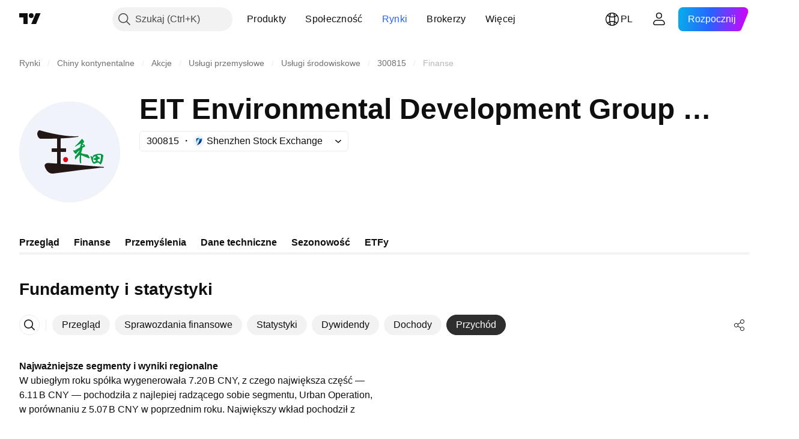

--- FILE ---
content_type: image/svg+xml
request_url: https://s3-symbol-logo.tradingview.com/eit-environmental--big.svg
body_size: 1228
content:
<!-- by TradingView --><svg width="56" height="56" viewBox="0 0 56 56" xmlns="http://www.w3.org/2000/svg"><path fill="#F0F3FA" d="M0 0h56v56H0z"/><path d="M34.12 23.4c.23-.11.29-.05.17.18-.24.48-.4 1-.45 1.56a.42.42 0 0 1-.22.34l-2.73 1.66c-.11.06-.26.08-.43.03l-.37-.1c-.18-.05-.23.01-.15.2.3.7.67 1.25 1.08 1.6.13.1.28.15.44.13.16-.02.29-.1.39-.23.32-.47.6-.8.8-1 .98-.89 1.08-.8.32.28-.65.93-1.25 1.7-1.8 2.28-.21.22-.3.46-.27.71l.11.94c.03.27.12.3.27.1a10.78 10.78 0 0 1 1.89-2.11c.47-.36.63-.25.5.33-.3 1.3-.27 2.55.08 3.75.04.14.12.23.24.29.08.03.15.03.22 0 .11-.05.17-.13.17-.26l-.04-4.03c0-.2.09-.26.27-.18l3.96 1.66c.11.04.22.03.31-.06.1-.08.14-.19.12-.32-.07-.37-.3-.82-.7-1.34-.25-.33-.7-.5-1.33-.52-.46-.02-1.2-.18-2.25-.5-.31-.08-.41-.28-.3-.59.36-.97.58-1.76.65-2.34.02-.16.1-.27.24-.32l.78-.27c.2-.07.33-.22.38-.44a.68.68 0 0 0-.13-.6c-.23-.3-.6-.57-1.1-.82a.16.16 0 0 1-.08-.16c0-.07.03-.11.1-.14.76-.32.91-.8.45-1.43a4.9 4.9 0 0 0-.75-.83c-.12-.1-.23-.09-.32.04a26.14 26.14 0 0 1-3.53 3.75c-.07.07-.1.16-.06.28l.03.12c0 .03.02.03.05.02 1-.65 2-1.2 3-1.67Zm1.44.66c.11.12.06.36-.11.53-.18.18-.41.23-.53.12-.12-.12-.07-.36.1-.54.18-.17.42-.23.54-.11Z" fill="#019944"/><path fill-rule="evenodd" d="M40.52 30.82c.04.05.1.06.16.04.06-.02.1-.06.1-.12a2 2 0 0 1 .38-.84c.12-.16.37-.3.75-.4 1.04-.32 1.86-.48 2.46-.51 1.04-.05 1.78.24 2.22.86.07.12.1.24.07.38-.16.72-.3 1.56-.43 2.52-.07.48-.37 1.19-.91 2.14-.07.11-.15.13-.25.04l-1.01-.9a.46.46 0 0 0-.35-.1 3.5 3.5 0 0 0-1.58.45.92.92 0 0 1-.76.11.93.93 0 0 1-.6-.46c-.48-.89-.89-2.08-1.2-3.6a.14.14 0 0 1 .05-.15c.05-.04.1-.05.17-.02.27.14.51.33.73.56Zm3.87 1.05c.27-.02.38-.16.36-.42-.03-.21-.16-.37-.38-.47-.55-.26-.91-.55-1.08-.9-.08-.15-.04-.25.13-.3.6-.17 1.18-.19 1.7-.05.15.04.22.13.23.29a9 9 0 0 1-.5 3.45c-.06.17-.16.2-.3.07a1.47 1.47 0 0 0-.9-.45c-.15 0-.22-.1-.19-.26l.13-.65c.03-.17.14-.26.3-.27l.5-.04Zm-2.06.66a2.09 2.09 0 0 1-1.08-.34.25.25 0 0 1-.11-.24c0-.1.06-.18.15-.23l.99-.47a.4.4 0 0 0 .24-.36.34.34 0 0 0-.2-.35c-.2-.1-.42-.1-.67.03-.24.11-.4.28-.51.5-.33.68-.31 1.43.07 2.23.13.28.33.35.61.23.54-.25.8-.5.77-.74-.02-.16-.1-.24-.26-.26Z" fill="#019944"/><path d="M25.73 33.69c.74 0 1.34-.6 1.34-1.35a1.34 1.34 0 1 0-2.66 0c0 .74.59 1.34 1.32 1.34Z" fill="#E60012"/><path d="M23.27 34.65c-.15 0-.27-.1-.27-.25V28h2.7a.3.3 0 0 0 .3-.3v-1.4a.3.3 0 0 0-.3-.3H23v-5.35c0-.12.1-.17.2-.18 3-.1 6.43-.4 9.57-.88.06 0 .09-.04.08-.1v-.12c-.01-.06-.05-.1-.1-.1a38 38 0 0 1-6.8-.24 88.78 88.78 0 0 1-14.37-2.98.84.84 0 0 0-.98.31c-.7.89-.79 1.87-.28 2.95.42.9.95 1.36 1.59 1.37 2.18.01 5.16-.02 8.94-.1.1-.01.15.04.15.14V26h-2.7a.3.3 0 0 0-.3.3v1.4c0 .17.13.3.3.3H21v6.24c0 .13-.07.2-.22.2-.87-.04-2.32-.13-4.35-.28a2.74 2.74 0 0 0-1.56.26c-.7.4-.92.99-.66 1.79.3.93.77 1.75 1.4 2.46.74.82 1.53 1.25 2.36 1.3.54.03.9.04 1.08.01 6.16-.77 10.52-1.34 13.08-1.7 1.9-.25 4-.5 6.28-.72 1.41-.14 3.5-.4 6.28-.76a9.3 9.3 0 0 1 1.1-.05c.36 0 .72-.02 1.1-.05.07 0 .11-.05.11-.13v-.13c0-.08-.05-.13-.12-.13-4.7-.34-9.05-.68-13.03-1.04-1.67-.14-5.44-.35-10.58-.62Z" fill="#231815"/></svg>